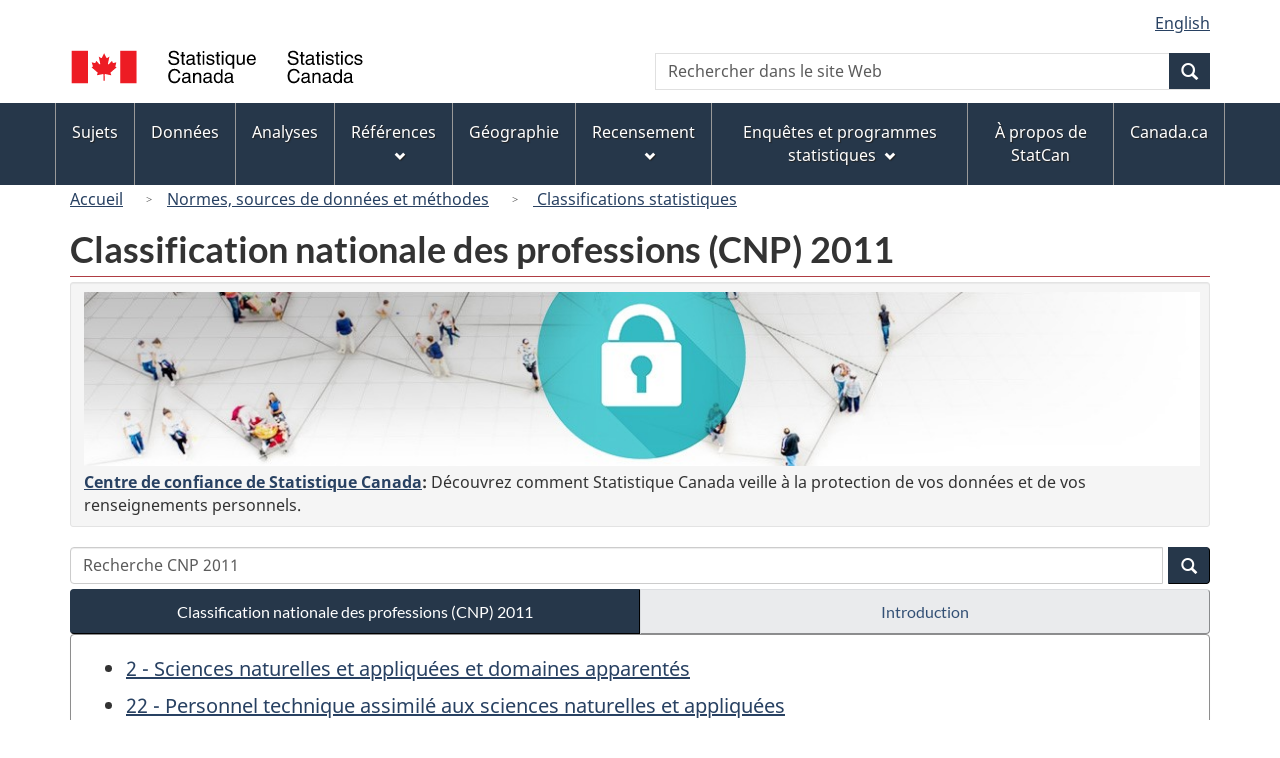

--- FILE ---
content_type: text/html
request_url: https://www23.statcan.gc.ca/imdb/p3VD_f.pl?Function=getVD&TVD=122372&CVD=122376&CPV=2252&CST=01012011&CLV=4&MLV=4
body_size: 19667
content:
<!DOCTYPE html>

<!--[if lt IE 9]><html class="no-js lt-ie9" lang="fr" dir="ltr"><![endif]--><!--[if gt IE 8]><!-->
<html class="no-js" lang="fr" dir="ltr">
<!--<![endif]-->

<head>
<meta charset="utf-8">
<!-- Web Experience Toolkit (WET) / BoÃ®te Ã  outils de l'expÃ©rience Web (BOEW)
     wet-boew.github.io/wet-boew/License-en.htm / wet-boew.github.io/wet-boew/Licence-fr.htm -->

<title>CNP 2011 - 2252 - Designers industriels&#47;designers industrielles - Groupe de base</title>
<meta name="description" content="Classification nationale des professions (CNP) 2011 - Les designers industriels conçoivent et produisent des dessins pour des produits manufacturés. Ils travaillent dans des entreprises de fabrication et des entreprises de design ou ils peuvent être des travailleurs autonomes. Liste des Exemple(s) illustratif(s), Exclusion(s), Fonctions principales, Conditions d'accès à la profession, Renseignements supplémentaires" />
<meta name="dcterms.creator" content="Gouvernement du Canada, Statistique Canada" />
<meta name="dcterms.title" content="CNP 2011 - 2252 - Designers industriels/designers industrielles" />
<meta name="dcterms.issued" title="W3CDTF" content="2012-01-06" />
<meta name="dcterms.modified" title="W3CDTF" content="2018-03-23" />
<meta name="dcterms.subject" title="gcstc" content="null" />
<meta name="dcterms.language" title="ISO639-2" content="fra" />
<meta name="keywords" content="Classification, Classification des professions, Professions, Systèmes de classification, Professions - Classifications types" />
<meta name="STCtopic" content="Référence" />
<meta name="STCtopicID" content="4017" />
<meta name="STCsubtopic" content="Systèmes de classification et concordances" />
<meta name="STCsubtopicID" content="4013" />
<meta name="STCtype" content="Classifications" />
<meta content="width=device-width,initial-scale=1" name="viewport" />

<!--START css.htm -->

<meta property="dcterms:service" content="StatCan"/> 
<meta property="dcterms:accessRights" content="2"/>

<link href="/wet-boew4b/assets/favicon.ico" rel="icon" type="image/x-icon">
<link rel="stylesheet" href="/wet-boew4b/css/wet-boew.min.css">
<script src="/wet-boew4b/js/jquery.min.js"></script>

<link rel="stylesheet" href="/wet-boew4b/css/theme.min.css">
<link rel="stylesheet" href="/wet-boew4b/css/statcan.css">
<link rel="stylesheet" href="/wet-boew4b/invitation-manager/Overlay.css"> 

<noscript><link rel="stylesheet" href="/wet-boew4b/css/noscript.min.css" /></noscript>
<!-- Adobe Analytics RUN --><script src="//assets.adobedtm.com/be5dfd287373/0127575cd23a/launch-f7c3e6060667.min.js"></script>
<!-- Adobe Analytics v10 --><!--script src="//assets.adobedtm.com/be5dfd287373/8f0ead8a37e7/launch-09394abc039d.min.js"></script-->

<script>dataLayer1 = [];</script>

<!-- CustomScriptsCSSStart -->
<link rel="stylesheet" href="/wet-boew4b/imdb-templates/imdb-standards.css" />
<!-- CustomScriptsCSSEnd -->

<!--END css.htm -->

</head>

<body vocab="http://schema.org/" typeof="WebPage">

<ul id="wb-tphp">
<li class="wb-slc">
<a class="wb-sl" href="#wb-cont">Passer au contenu principal</a>
</li>
<li class="wb-slc visible-sm visible-md visible-lg">
<a class="wb-sl" href="#wb-info">Passer &#224; &#171;&#160;&#192; propos de ce site&#160;&#187;</a>
</li>
</ul>
<header role="banner">
<div id="wb-bnr" class="container">
<section id="wb-lng" class="visible-md visible-lg text-right">
<h2 class="wb-inv">S&#233;lection de la langue</h2>
<div class="row">
<div class="col-md-12">
<ul class="list-inline margin-bottom-none">
<li><a lang="en" href="
/imdb/cgi-bin/change.cgi
">English</a></li>
</ul>
</div>
</div>
</section>
<div class="row">
<div class="brand col-xs-8 col-sm-9 col-md-6">
<a href="https://www.statcan.gc.ca/fr/debut" property="URL"><img src="/wet-boew4b/assets/sig-blk-fr.svg" alt="Statistique Canada"><span class="wb-inv"> / <span lang="en">Statistics Canada</span></span></a>
</div>
<section class="wb-mb-links col-xs-4 col-sm-3 visible-sm visible-xs" id="wb-glb-mn">
<h2>Recherche et menus</h2>
<ul class="list-inline text-right chvrn">
<li><a href="#mb-pnl" title="Recherche et menus" aria-controls="mb-pnl" class="overlay-lnk" role="button"><span class="glyphicon glyphicon-search"><span class="glyphicon glyphicon-th-list"><span class="wb-inv">Recherche et menus</span></span></span></a></li>
</ul>
<div id="mb-pnl"></div>
</section>

<section id="wb-srch" class="col-xs-6 text-right visible-md visible-lg">
<h2 class="wb-inv">Recherche</h2>
<form action="https://www.statcan.gc.ca/recherche/resultats/site-recherche" method="get" name="cse-search-box" role="search" class="form-inline">
<div class="form-group wb-srch-qry">
<label for="wb-srch-q" class="wb-inv">Recherchez le site Web</label>
<input type="hidden" name="fq" value="stclac:2" />
<input id="wb-srch-q" list="wb-srch-q-ac" class="wb-srch-q form-control" name="q" type="search" value="" size="27" maxlength="150" placeholder="Rechercher dans le site Web">
<datalist id="wb-srch-q-ac">
</datalist>
</div>
<div class="form-group submit">
<button type="submit" id="wb-srch-sub" class="btn btn-primary btn-small" name="wb-srch-sub"><span class="glyphicon-search glyphicon"></span><span class="wb-inv">Recherche</span></button>
</div>
</form>
</section>
</div>
</div>

<nav role="navigation" id="wb-sm" class="wb-menu visible-md visible-lg" data-trgt="mb-pnl" data-ajax-replace="/wet-boew4b/ajax/sitemenu-fr.html" typeof="SiteNavigationElement">
	<h2 class="wb-inv">Menus des sujets</h2>
	<div class="container nvbar">
		<div class="row">
			<ul class="list-inline menu">
				<li><a href="https://www150.statcan.gc.ca/n1/fr/sujets?MM=1">Sujets</a></li>
				<li><a href="https://www150.statcan.gc.ca/n1/fr/type/donnees?MM=1">Donn&eacute;es</a></li>
				<li><a href="https://www150.statcan.gc.ca/n1/fr/type/analyses?MM=1">Analyses</a></li>
				<li><a href="https://www150.statcan.gc.ca/n1/fr/type/references?MM=1">R&eacute;f&eacute;rences</a></li>
				<li><a href="https://www.statcan.gc.ca/fr/geographie?MM=1">G&eacute;ographie</a></li>
				<li><a href="https://www.statcan.gc.ca/fr/recensement?MM=1">Recensement</a></li>
				<li><a href="https://www.statcan.gc.ca/fr/enquetes?MM=1">Enqu&ecirc;tes et programmes statistiques</a></li>
				<li><a href="https://www.statcan.gc.ca/fr/apercu/statcan?MM=1">&Agrave; propos de StatCan</a></li>
				<li><a href="https://www.canada.ca/fr.html">Canada.ca</a></li>
			</ul>
		</div>
	</div>
</nav>

<nav role="navigation" id="wb-bc" class="" property="breadcrumb">
<div class="container">
<div class="row">

<!-- Breadcrumb trail START-->

<ol class="breadcrumb">
<li><a href="http://www.statcan.gc.ca/start-debut-fra.html">Accueil</a></li>
<li><a href="https://www.statcan.gc.ca/fra/concepts/index">Normes&#44; sources de donn&#233;es et m&#233;thodes</a></li>
<li><a href="http://www.statcan.gc.ca/fra/concepts/index?MM="> Classifications statistiques</a></li>
</ol>

</div>
</div>
</nav>
</header>

<main role="main" property="mainContentOfPage" class="container">
<!-- Breadcrumb trail END-->

<h1 property="name" id="wb-cont">Classification nationale des professions &#40;CNP&#41; 2011</h1>
<div class="hidden-print mrgn-tp-sm">
    <form id="mainForm" class="form-horizontal" action="https://www.statcan.gc.ca/recherche/resultats/module-recherche" accept-charset="utf-8" method="get">
    <input type='hidden' name='mc' id='srcQuery' value='102cnp2011'/>
	
	<div class="well well-sm">
		<p class="mrgn-bttm-sm"><a href=https&#58;&#47;&#47;www&#46;statcan&#46;gc&#46;ca&#47;fra&#47;confiance&#63;utm_source&#61;statcan&#38;utm_medium&#61;banner&#38;utm_campaign&#61;trust&#45;confiance_2019 title=Centre de confiance de Statistique Canada><img alt=Un si&#232;cle marqu&#233; par la confiance&#44; la s&#233;curit&#233;&#44; les faits class="img-responsive" src=https&#58;&#47;&#47;www&#46;statcan&#46;gc&#46;ca&#47;sites&#47;default&#47;files&#47;trust&#45;banner&#45;1140x150&#45;fra&#46;jpg /></a></p>
		<p class="mrgn-bttm-0"><strong><a href=https&#58;&#47;&#47;www&#46;statcan&#46;gc&#46;ca&#47;fra&#47;confiance&#63;utm_source&#61;statcan&#38;utm_medium&#61;banner&#38;utm_campaign&#61;trust&#45;confiance_2019>Centre de confiance de Statistique Canada</a>:</strong>  D&#233;couvrez comment Statistique Canada veille &#224; la protection de vos donn&#233;es et de vos renseignements personnels&#46;</p>
	</div>
	
    <div id="searchInput" class="mrgn-tp-0 mrgn-bttm-sm input-group col-md-12">
    
      <input class="form-control" type="text" value="" id="search" name="q" title="Recherche CNP 2011 - Tapez un terme dans la zone de recherche et activer le bouton de recherche&#46;" placeholder="Recherche CNP 2011">

      <span class="input-group-btn">
        <button class="btn btn-primary btn-small" id="wb-srch-sub" type="submit">
          <span class="glyphicon glyphicon-search"></span>
          <span class="wb-inv"></span>
        </button>
      </span>
      
    </div>
    </form>
  </div>
<div class="btn-group btn-group-justified hidden-xs hidden-print" role="group">
<a class="btn btn-default btn-primary" href="https://www23.statcan.gc.ca/imdb/p3VD_f.pl?Function=getVD&amp;TVD=122372">Classification nationale des professions &#40;CNP&#41; 2011</a>

<a class="btn btn-default" href="//www.statcan.gc.ca/fra/sujets/norme/cnp/2011/introduction">Introduction </a>
</div>
<div class="visible-xs mrgn-bttm-sm row active-nav hidden-print">
<div class="col-xs-12"><a class="btn btn-block btn-primary" href="https://www23.statcan.gc.ca/imdb/p3VD_f.pl?Function=getVD&amp;TVD=122372">Classification nationale des professions &#40;CNP&#41; 2011</a></div>

<div class="col-xs-12"><a class="btn btn-block btn-default" href="//www.statcan.gc.ca/fra/sujets/norme/cnp/2011/introduction">Introduction </a></div>
</div>


<!-- Open Content panel -->

<div class="panel panel-default mrgn-tp-0 mrgn-bttm-md">

<!-- Open body panel -->

<div class="panel-body">

<ul>
<li><a href="https://www23.statcan.gc.ca/imdb/p3VD_f.pl?Function=getVD&amp;TVD=122372&amp;CVD=122373&amp;CPV=2&amp;CST=01012011&amp;CLV=1&amp;MLV=4">2 - Sciences naturelles et appliqu&#233;es et domaines apparent&#233;s</a></li><li><a href="https://www23.statcan.gc.ca/imdb/p3VD_f.pl?Function=getVD&amp;TVD=122372&amp;CVD=122374&amp;CPV=22&amp;CST=01012011&amp;CLV=1&amp;MLV=4">22 - Personnel technique assimil&#233; aux sciences naturelles et appliqu&#233;es</a></li><li><a href="https://www23.statcan.gc.ca/imdb/p3VD_f.pl?Function=getVD&amp;TVD=122372&amp;CVD=122375&amp;CPV=225&amp;CST=01012011&amp;CLV=1&amp;MLV=4">225 - Personnel technique en architecture&#44; en dessin&#44; en arpentage&#44; en g&#233;omatique et en m&#233;t&#233;orologie</a></li></ul>
<h2 class="bg-def-1">2252 - Designers industriels&#47;designers industrielles</h2>
<p>Les designers industriels con&#231;oivent et produisent des dessins pour des produits manufactur&#233;s&#46; Ils travaillent dans des entreprises de fabrication et des entreprises de design ou ils peuvent &#234;tre des travailleurs autonomes&#46;</p>
<ul class="list-bullet-none"><li class="list-unstyled"><p class="margin-bottom-none"><strong>Exemple(s) illustratif(s)</strong></p>
<ul><!-- Element list Bullet 20-->
<li>concepteur&#47;conceptrice de produits</li>
<li>conseiller&#47;conseill&#232;re en design industriel</li>
<li>designer industriel&#47;designer industrielle</li>
<li>dessinateur&#47;dessinatrice de meubles</li>
<li>dessinateur&#47;dessinatrice de produits industriels</li>
</ul> <!-- ER 20-->
<p><a href="p3VD_f.pl?Function=getAllExample&amp;TVD=122372&amp;CVD=122376&amp;CPV=2252&amp;CST=01012011&amp;CLV=4&amp;MLV=4&amp;V=81451&amp;VST=01012011" title="Tous les exemples - Designers industriels&#47;designers industrielles">Tous les exemples</a></p>
 <!-- Close All Examples -->
</li> <!-- VMDT = Exemple&#40;s&#41; illustratif&#40;s&#41;-->
<li class="list-unstyled"><p class="margin-bottom-none"><strong>Exclusion(s)</strong></p>
<ul><!-- Element list Bullet 20-->
<li>Concepteurs&#47;conceptrices d&#39;&#233;quipements de g&#233;nie m&#233;canique (Voir 2232  Technologues et techniciens&#47;techniciennes en g&#233;nie m&#233;canique)</li>
<li> Designers d&#39;int&#233;rieur et d&#233;corateurs&#47;d&#233;coratrices d&#39;int&#233;rieur (5242)</li>
<li> Designers graphiques et illustrateurs&#47;illustratrices (5241)</li>
<li> Ensembliers&#47;ensembli&#232;res de th&#233;&#226;tre&#44; dessinateurs&#47;dessinatrices de mode&#44; concepteurs&#47;conceptrices d&#39;expositions et autres concepteurs&#47;conceptrices artistiques (5243)</li>
<li>Technologues concepteurs&#47;technologues conceptrices en &#233;lectricit&#233; et en &#233;lectronique (Voir 2241  Technologues et techniciens&#47;techniciennes en g&#233;nie &#233;lectronique et &#233;lectrique)</li>
<li>Technologues concepteurs&#47;technologues conceptrices en g&#233;nie civil (Voir 2231  Technologues et techniciens&#47;techniciennes en g&#233;nie civil)</li>
<li> Technologues et techniciens&#47;techniciennes en architecture (2251)</li>
<li>Technologues et techniciens&#47;techniciennes en conception et en dessin (Voir 2253  Technologues et techniciens&#47;techniciennes en dessin)</li>
</ul> <!-- ER 20-->
<li class="list-unstyled"><p class="margin-bottom-none"><strong>Fonctions principales</strong></p>
<p>Les designers industriels exercent une partie ou l&#39;ensemble des fonctions suivantes&#160;&#58;</p>
<ul><!-- Bullet ER 20  -->
<li>consulter des clients&#44; des ing&#233;nieurs ou des sp&#233;cialistes en production afin d&#39;&#233;tablir les exigences des produits&#59;</li>
<li>analyser l&#39;usage projet&#233; du produit ainsi que les pr&#233;f&#233;rences des utilisateurs&#59;</li>
<li>effectuer des recherches sur les co&#251;ts&#44; les propri&#233;t&#233;s des mat&#233;riaux de production et les m&#233;thodes de production&#59;</li>
<li>pr&#233;parer des concepts de dessins&#44; des croquis ou des mod&#232;les pour approbation&#59;</li>
<li>pr&#233;parer des plans de fabrication&#44; des sp&#233;cifications techniques et des lignes directrices de production et construire un prototype du design&#59;</li>
<li>consulter des ing&#233;nieurs et le personnel de production pendant la phase de fabrication&#46;</li>
</ul> <!-- ER 20-->
<li class="list-unstyled"><p class="margin-bottom-none"><strong>Conditions d'accès à la profession</strong></p>
<ul><!-- Element list Bullet 20-->
<li>Un dipl&#244;me d&#39;&#233;tudes universitaires en design industriel&#44; en architecture&#44; en g&#233;nie <br>ou<br>un dipl&#244;me d&#39;&#233;tudes coll&#233;giales en design industriel est exig&#233;&#46;</li>
<li>Un dossier de pr&#233;sentation d&#233;montrant des aptitudes cr&#233;atives est exig&#233;&#46;</li>
</ul> <!-- ER 20-->
<li class="list-unstyled"><p class="margin-bottom-none"><strong>Renseignements supplémentaires</strong></p>
<ul><!-- Element list Bullet 20-->
<li>Il existe une certaine mobilit&#233; entre les postes de ce groupe&#46;</li>
<li>Il est possible d&#39;acc&#233;der &#224; d&#39;autres postes de designers&#46;</li>
</ul><!-- Close VM_Description_Type -->
</ul>


</div><!-- Close panel-body -->

</div><!-- Close panel -->

<!-- ContentEnd -->

<div class="pagedetails">
	<dl id="wb-dtmd">
		<dt>Date de modification&#160;:&#32;</dt>
		<dd><time property="dateModified">
2018-03-23
</time></dd>
	</dl>
</div>
</main>

<footer id="wb-info">
	<h2 class="wb-inv">&Agrave; propos de ce site</h2>
	<div class="gc-contextual">
		<div class="container">
			<nav>
				<h3>Statistique Canada</h3>
				<ul class="list-unstyled colcount-sm-2 colcount-md-3">
					<li><a href="https://www.statcan.gc.ca/fr/reference/centreref/index">Contactez StatCan</a></li>
					<li><a href="https://www.statcan.gc.ca/fr/confiance">Centre de confiance</a></li>
				</ul>
			</nav>
		</div>
	</div>
	<div class="gc-main-footer">
		<div class="container">
			<nav>
				<h3>Gouvernement du Canada</h3>
				<ul class="list-unstyled colcount-sm-2 colcount-md-3">
					<li><a href="https://www.canada.ca/fr/contact.html">Toutes les coordonn&eacute;es</a></li>
					<li><a href="https://www.canada.ca/fr/gouvernement/min.html">Minist&egrave;res et organismes</a></li>
					<li><a href="https://www.canada.ca/fr/gouvernement/systeme.html">&Agrave; propos du gouvernement</a></li>
				</ul>
				<h4><span class="wb-inv">Th&egrave;mes et sujets</span></h4>
				<ul class="list-unstyled colcount-sm-2 colcount-md-3">
					<li><a href="https://www.canada.ca/fr/services/emplois.html">Emplois</a></li>
					<li><a href="https://www.canada.ca/fr/services/immigration-citoyennete.html">Immigration et citoyennet&eacute;</a></li>
					<li><a href="https://voyage.gc.ca/">Voyage et tourisme</a></li>
					<li><a href="https://www.canada.ca/fr/services/entreprises.html">Entreprises</a></li>
					<li><a href="https://www.canada.ca/fr/services/prestations.html">Prestations</a></li>
					<li><a href="https://www.canada.ca/fr/services/sante.html">Sant&eacute;</a></li>
					<li><a href="https://www.canada.ca/fr/services/impots.html">Imp&ocirc;ts</a></li>
					<li><a href="https://www.canada.ca/fr/services/environnement.html">Environnement et ressources naturelles</a></li>
					<li><a href="https://www.canada.ca/fr/services/defense.html">S&eacute;curit&eacute; nationale et d&eacute;fense</a></li>
					<li><a href="https://www.canada.ca/fr/services/culture.html">Culture, histoire et sport</a></li>
					<li><a href="https://www.canada.ca/fr/services/police.html">Services de police, justice et urgences</a></li>
					<li><a href="https://www.canada.ca/fr/services/transport.html">Transport et infrastructure</a></li>
					<li><a href="https://www.international.gc.ca/world-monde/index.aspx?lang=fra">Le Canada et le monde</a></li>
					<li><a href="https://www.canada.ca/fr/services/finance.html">Argent et finance</a></li>
					<li><a href="https://www.canada.ca/fr/services/science.html">Science et innovation</a></li>
					<li><a href="https://www.canada.ca/fr/services/autochtones.html">Autochtones</a></li>
					<li><a href="https://www.canada.ca/fr/services/veterans.html">V&eacute;t&eacute;rans et militaires</a></li>
					<li><a href="https://www.canada.ca/fr/services/jeunesse.html">Jeunesse</a></li>
				</ul>
			</nav>
		</div>
	</div>
	<div class="gc-sub-footer">
		<div class="container d-flex align-items-center">
			<nav>
				<h3 class="wb-inv">Organisation du gouvernement du Canada</h3>
				<ul>
					<li><a href="https://www.canada.ca/fr/sociaux.html">M&eacute;dias sociaux</a></li>
					<li><a href="https://www.canada.ca/fr/mobile.html">Applications mobiles</a></li>
					<li><a href="https://www.canada.ca/fr/gouvernement/a-propos.html">&Agrave; propos de Canada.ca</a></li>
					<li><a href="https://www.statcan.gc.ca/fr/avis">Avis</a></li>
					<li><a href="https://www.statcan.gc.ca/fr/reference/privee">Confidentialit&eacute;</a></li>
				</ul>
			</nav>
			<div class="wtrmrk align-self-end">
				<img src="/wet-boew4b/assets/wmms-blk.svg" alt="Symbole du gouvernement du Canada" />
			</div>
		</div>
	</div>
</footer>

<!--[if gte IE 9 | !IE ]><!--> 
<script src="/wet-boew4b/js/wet-boew.min.js"></script> 
<script src="/wet-boew4b/js/theme.min.js"></script> 
<!--<![endif]--> 
<!--[if lt IE 9]>
<script src="/wet-boew4b/js/ie8-wet-boew2.min.js"></script>
<![endif]--> 
<!-- InvitationManager --> 
<script src="/wet-boew4b/invitation-manager/Overlay.js"></script> 
<script src="/wet-boew4b/invitation-manager/InvitationManager.js"></script> 
<!-- End InvitationManager --> 
<script type="text/javascript">_satellite.pageBottom();</script>
<!-- CustomScriptsJSStart -->
<!-- CustomScriptsJSEnd -->

</body>
</html>
